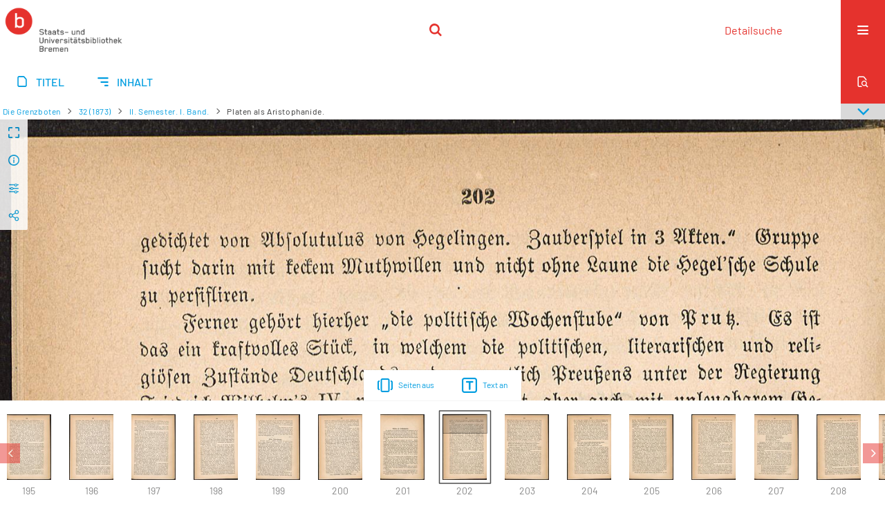

--- FILE ---
content_type: text/html;charset=utf-8
request_url: https://brema.suub.uni-bremen.de/grenzboten/193013
body_size: 11483
content:
<!DOCTYPE html>
<html lang="de"><head><title>Die Grenzboten / II. Semester. I. B... [210</title><meta name="twitter:image" content="http://brema.suub.uni-bremen.de/grenzboten/download/webcache/304/193012"><meta name="twitter:title" content="Christian Muff: Die Grenzboten / Platen als Aristophanide."><meta property="og:site" content="Die Grenzboten"><meta property="og:url" content="http://brema.suub.uni-bremen.de/grenzboten/193013"><meta property="og:type" content="page"><meta property="og:title" content="Platen als Aristophanide."><meta property="og:author" content="Christian Muff"><meta property="book:release_date" content=""><meta property="og:image" content="http://brema.suub.uni-bremen.de/grenzboten/download/webcache/304/193012"><meta property="og:image:width" content="304"><meta property="og:image:height" content="451"><meta http-equiv="Content-Type" content="xml; charset=UTF-8"><meta name="viewport" content="width = device-width, initial-scale = 1"><meta name="description" content="Die Grenzboten"><meta lang="de" content=""><link rel="shortcut icon" href="/grenzboten/domainimage/favicon.ico" type="image/x-icon"><link rel="alternate" type="application/rss+xml" title="Die Grenzboten" href="/grenzboten/rss"><link type="text/css" href="/css/suub-balancer_front1.suubdfggb_content.css?2499092661160459516" rel="stylesheet"><link type="text/css" href="/thirdparty/shariff/shariff.complete.css" rel="stylesheet"><script src="/thirdparty/jquery-3.6.0.min.js">&#160;</script><script defer src="/static/scripts/main.js">&#160;</script><script defer src="/static/scripts/common.js">&#160;</script><script defer src="/static/scripts/fulltext.js">&#160;</script><script defer src="/static/scripts/base23.js">&#160;</script><script defer src="/thirdparty/shariff/shariff.complete.js">&#160;</script><link type="text/css" href="/static/scripts/thirdparty/OpenLayers-4.6.5/ol.css" rel="stylesheet"><script defer src="/static/scripts/thirdparty/OpenLayers-4.6.5/polyfill.js">&#160;</script><script defer src="/static/scripts/thirdparty/OpenLayers-4.6.5/ol.min.js">&#160;</script><script defer src="/static/scripts/zoom.js">&#160;</script></head><body style="" class="bd-guest   bd-flexLayout  bd-r-suub bd-m- bd-suubdfggb  bd-retroPeriodicals bd-periodical bd-portal bd-pages bd-portal-zoom bd-pages-zoom bd-periodical-zoom bd-periodical-zoom-193013 bd-list-rows bd-use-base23 bd-contribution"><span style="display:none" id="meta"><var id="tree">&#160;<var id="timeout" value="3600" class=" sessionsys"> </var><var id="name" value="suubdfggb" class=" domain"> </var><var id="relativeRootDomain" value="suub" class=" domain"> </var><var id="pathinfo" value="/grenzboten/id/193013" class=" request"> </var><var id="fulldata" value="false" class=" domain"> </var><var id="search-linkDetailedsearchScope" value="domain" class=" templating"> </var><var id="class" value="periodical" class=" request"> </var><var id="classtype" value="portal" class=" request"> </var><var id="tab" value="zoom" class=" request"> </var><var id="id" value="193013" class=" request"> </var><var id="leftColToggled" value="false" class=" session"> </var><var id="facetFilterToggled" value="false" class=" session"> </var><var id="topheight" value="80" class=" session"> </var><var id="bottomheight" value="20" class=" session"> </var><var id="bodywidth" value="1000" class=" session"> </var><var id="centercolwidth" value="0" class=" session"> </var><var id="middlerowheight" value="476" class=" session"> </var><var id="numberOfThumbs" value="20" class=" session"> </var><var id="clientwidth" value="1000" class=" session"> </var><var id="fullScreen" value="false" class=" session"> </var><var id="staticWidth" value="false" class=" session"> </var><var id="rightcolwidth" value="220" class=" session"> </var><var id="leftcolwidth" value="200" class=" session"> </var><var id="zoomwidth" value="600" class=" session"> </var><var id="mode" value="w" class=" session"> </var><var id="initialized" value="false" class=" session"> </var><var id="sizes" value="128,1200,2000,0,1000,304,1504,504,800" class=" webcache"> </var><var id="availableZoomLevels" value="304,504,800,1000,1504,2000" class=" webcache"> </var><var id="js-toggleMobileNavi" value="None" class=" templating"> </var><var id="fullscreen-fullzoomOnly" value="false" class=" templating"> </var><var id="css-mobileMin" value="16384px" class=" templating"> </var><var id="tei-on" value="false" class=" templating"> </var><var id="search-alertIfEmpty" value="false" class=" templating"> </var><var id="search-quicksearchScope" value="domain" class=" templating"> </var><var id="search-toggleListMinStructs" value="3" class=" templating"> </var><var id="search-highlightingColor" value="00808066" class=" templating"> </var><var id="layout-wrapperMargins" value="body" class=" templating"> </var><var id="layout-useMiddleContentDIV" value="false" class=" templating"> </var><var id="layout-navPortAboveMiddleContentDIV" value="false" class=" templating"> </var><var id="navPort-align" value="center" class=" templating"> </var><var id="navPort-searchTheBookInit" value="closed" class=" templating"> </var><var id="navPath-pageviewStructureResize" value="css" class=" templating"> </var><var id="layout-useLayout" value="singleColumn" class=" templating"> </var><var id="listNavigation-keepToggleState" value="true" class=" templating"> </var><var id="fullscreen-mode" value="None" class=" templating"> </var><var id="groups" value="guest" class=" user"> </var><var id="zoomfullScreen" value="" class="session"> </var><var id="availableZoomLevels" value="304,504,800,1000,1504,2000" class="                 webcache"> </var><var id="oversizes" value="4000,30000,8000,6000,15000,10000" class="webcache"> </var><var id="zoomTileSize" value="512" class="webcache"> </var><var id="zoom-name" value="zoom" class="                 templating"> </var><var id="zoom-thumbLabels" value="pagination" class="                 templating"> </var><var id="zoom-saveFilters" value="true" class="                 templating"> </var><var id="zoom-toggler" value="pagetext,thumbs" class="                 templating"> </var><var id="zoom-showThumbPageNumber" value="true" class="                 templating"> </var><var id="zoom-prevAndNextPageStyle" value="likePageview" class="                 templating"> </var><var id="zoom-saveSettings" value="true" class="                 templating"> </var><var id="zoom-pagetextTogglerShow" value="ifHasText" class="                 templating"> </var><var id="zoom-thumbLabelColor" value="888" class="                 templating"> </var><var id="zoom-backgroundColor" value="255,255,255" class="                 templating"> </var><var id="zoom-scaleLine" value="false" class="                 templating"> </var><var id="zoom-controlColor" value="0,0,0" class="                 templating"> </var><var id="zoom-fitTo" value="width" class="                 templating"> </var><var id="zoom-thumbTogglerInitPos" value="visible" class="                 templating"> </var></var><var id="client" value="browser">&#160;</var><var id="guest" value="true">&#160;</var><var class="layout" id="colleft" value="zoom,">&#160;</var><var class="layout" id="colright" value="">&#160;</var></span><div id="custom-menu-layer" class="wiki wiki-layer custom-menu-layer wiki-custom-menu-layer customMenuLayer "><div>
  <span class="chooseLanguage langEls"><a class="uppercase sel"><abbr>de</abbr></a><a href="/action/changeLanguage?lang=en" class="uppercase "><abbr title="Sprache &#228;ndern: Englisch">en</abbr></a></span>
  <div class="custom-menu-layer ml-close">Schlie&#223;en</div>
  <h1><a href="/">Home</a></h1>
  <h1><a href="/search">Detailsuche</a></h1>
  <br>
  <section><div class="menusection domainBox"><h4 class="menuheader" id="menuheaderDomainbox"><div>Sammlungen</div></h4><div class="menubox menubox menuboxDomainbox menuboxDomainbox-tree "><ul class="vl-nav nav"><li><a href="/" id="suub" class="">Digitale Sammlungen</a></li><li class=""><ul><li><a class="suub-child suubtheater " href="/suubtheater">Bremer Theaterzettel</a></li></ul></li><li class=""><ul><li><a class="suub-child brembuerg " href="/brembuerg">Bremische B&#252;rgerschaft</a></li></ul></li><li class=""><ul><li><a class="suub-child suubpapyri " href="/papyri">Die Bremer Papyri</a></li></ul></li><li class="sel"><ul><li><a class="suub-child suubdfggb sel " href="/grenzboten">Die Grenzboten</a></li></ul></li><li class=""><ul><li><a class="suub-child suubdsdk " href="/dsdk">Digitale Sammlung Deutscher Kolonialismus</a></li></ul></li><li class=""><ul><li><a class="suub-child suubcasual " href="/suubcasual">Gelegenheitsschrifttum </a></li></ul></li><li class=""><ul><li><a class="suub-child suubms " href="/ms">Mittelalterliche Handschriften</a></li></ul></li><li class=""><ul><li><a class="suub-child suubna " href="/nachlaesse">Nachl&#228;sse und Autographen</a></li><li class=""><ul><li><a class="suubna-child erman " href="/erman">Nachlass Adolf Erman</a></li></ul></li><li class=""><ul><li><a class="suubna-child knigge " href="/knigge">Nachlass Adolph Knigge</a></li></ul></li><li class=""><ul><li><a class="suubna-child halle " href="/halle">Nachlass Henni von Halle</a></li></ul></li></ul></li><li class=""><ul><li><a class="suub-child hist_zeit " href="/hist_zeit">Zeitungen</a></li><li class=""><ul><li><a class="hist_zeit-child bremzeit " href="/bremzeit">Bremische Zeitungen</a></li></ul></li><li class=""><ul><li><a class="hist_zeit-child zeitungen17 " href="/zeitungen17">Historische Zeitungen</a></li></ul></li></ul></li></ul></div></div></section>
  <br>
  <h2><a id="linkImprint" class=" textlink" href="https://www.suub.uni-bremen.de/infos/impressum/" type="external">Impressum</a></h2> 
  <h2><a id="linkPrivacy" class=" textlink" href="https://www.suub.uni-bremen.de/infos/datenschutzerklaerung/" type="external">Datenschutz</a></h2> 

</div></div><div id="main" class="divmain "><div id="topParts" class=""><header role="banner" class=""><div id="defaultTop" class="wiki wiki-top defaultTop wiki-defaultTop defaultTop "><p></p></div><div id="mobileTop" class="defaultTop"><div class="main"><div id="topLogo"><a href="/suub" title="HOME">&#160;</a></div><div class="topLiner"><div class="vlsControl vl-mobile-top"><div class="searchbox totoggle"><form method="get" onsubmit='return alertIfEmpty("mobileQuicksearch")' name="searchBox" class="searchform" id="mobilequickSearchform" action="/grenzboten/search/quick"><a class="textlink   " id="searchexpert" href="/grenzboten/search"><span>Detailsuche</span></a><div id="mqs-wrap"><label class="screenreaders" for="mobileQuicksearch">Schnellsuche: </label><span class="button large edge slim flat noborder searchglass glassindic"><span style="display:none">&#160;</span></span><input type="text" id="mobileQuicksearch" name="query" class="quicksearch" onfocus="this.value=''" style="" placeholder="Suche " value="" preset="" msg="Bitte mindestens einen Suchbegriff eingeben."></div><button type="submit" id="quicksearchSubmit" class=" button large edge slim flat noborder searchglass"><span class="hidden">OK</span></button></form></div></div></div><div title="Men&#252;" class="button custom-menu-layer top-toggler large flat noborder contents toggle leftParts"><span style="display: none;">&#160;</span></div></div></div></header></div><div id="centerParts" class="maincol "><main role="main" class=""><img alt="" style="position:absolute;left:-9999px" id="cInfo" width="0" height="0"><nav class="navPort   "><ul id="navPort" class="nav-inline navPort-pages navPort-periodical-zoom"><li class="viewCtrl  tab-titleinfo firstCtrl tab-periodical tab-pages-titleinfo" id="tab-periodical-titleinfo"><a href="/grenzboten/periodical/titleinfo/192802"><i class="cap tab">Titel</i><i class="cap abbrTab __tabTitleinfoAbbr">Titel</i></a></li><li class="viewCtrl  tab-structure evenCtrl tab-periodical tab-pages-structure" id="tab-periodical-structure"><a href="/grenzboten/periodical/structure/192802"><i class="cap tab">Inhalt</i><i class="cap abbrTab __tabStructureAbbr">Inhalt</i></a></li><span style="font-size:0px">&#160;</span></ul><div id="searchTheBook" class="searchTheBook searchTheBook-pages searchTheBook-zoom ly-"><form method="get" class="searchform" action="/grenzboten/periodical/search/193013" id="inbookSearch"><div class="input-wrapper "><label class="screenreaders" for="inputSearchTheBook">Im Heft suchen</label><input type="text" name="query" id="inputSearchTheBook" placeholder="Im Heft suchen" value=""></div><span class="vlsControl"><button type="submit" id="quicksearchSubmit" title="Im Heft suchen" class="button searchglass flat noborder "><span style="display: none">&#160;</span></button></span></form></div></nav><nav role="navigation" content="content-navpath" class="structure-layer"><div id="navPath" class="structure-layer-navPath "><div class="path"><a class="item journal" href="/grenzboten/periodical/zoom/192804">Die Grenzboten</a> <span class="npNext npItem"> </span><a class="item journal_volume" href="/grenzboten/periodical/zoom/192804">32 (1873)</a> <span class="npNext npItem"> </span><a class="item journal_issue" href="/grenzboten/periodical/zoom/192804">II. Semester. I. Band.</a> <span class="npNext npItem"> </span><span class="item">Platen als Aristophanide.</span> </div><div class="vls-open-Layer get-pageviewStructure" id="open-pageviewStructure-tree" title="Inhaltliche Struktur"><div class="ar hidden">&#160;</div></div></div></nav><nav role="navigation" content="content-structure" class="structure-layer"><div class="pageviewStructure-tree structlist-elem"><var id="pageviewStructure-collection" value=""> </var><var id="pageviewStructure-class" value="periodical"> </var><var id="pageviewStructure-ctx" value=""> </var><div class="treeLoading">Wird geladen ...</div></div></nav><var id="nextImageTab" value="zoom"> </var><var id="prevImageTab" value="zoom"> </var><var id="firstImageID" value="193013"> </var><var id="pageview-controls" class="templating" value="modern"> </var><div style="position:relative"><div class="zoompane prevNext likePageview" style="position:absolute;width:100%"><i title="Vorige Seite" class="vls-button zoom__nav zoom__page prevnext                " id="zoom__navPrev"><i class="fa-icon markLink" id="prevPageMark"><span>&#160;</span></i></i><i title="N&#228;chste Seite" class="vls-button zoom__nav zoom__page prevnext                " id="zoom__navNext"><i class="fa-icon markLink" id="nextPageMark"><span>&#160;</span></i></i></div></div><div xmlns:vls="http://semantics.de/vls" id="map" class="zoompane" vls:ot_id="193013" vls:width="1875" vls:height="2780" vls:footersize="0" vls:dpi="300" vls:dpiRestrict="" vls:flip_rotate="nop" vls:zoomsizes="304,504,800,1000,1504,2000"> <div class="vl-pageview-controls"><div class="contents"><div class="vl-pbuttons"><a title="Vollbild" class="vl-btn fullzoom icon-fullscreen-open">&#160;</a><a class="vl-btn toggle mdContextinfo info" title="Titel">&#160;</a><a class="vl-btn toggle zoom__filterSliders icon-sliders" title="Bildbearbeitung">&#160;</a><a style="text-decoration:none" class="vl-btn toggle vl-socialnetworks icon-share" title="Social Media"> </a></div><div id="mdContextinfo" class="totoggle"><div class="header vl-btn-height"><div>Beitrag&#160; </div></div><div class="row title">Platen als Aristophanide.</div><div class="row pagin"><div class="key"><span>Seite</span></div><div style="opacity:.9;padding:1px 4px 0;color:#fff"><span style="display:inline-block;">202</span></div></div><div class="iiif"><a target="iiif-manifest" href="/i3f/v20/192802/manifest">IIIF-Manifest</a></div></div><div id="zoom__filterSliders" class="totoggle"><div id="zoom__filterSlidersContent"><i id="zoom__rotateClockwise" title="nach rechts drehen" class="vls-button icon-cw">&#160;</i><i id="zoom__rotateCounterclockwise" title="nach links drehen" class="vls-button icon-ccw">&#160;</i><div><i class="vls-button icon-sun" title="Helligkeit">&#160;</i><input id="brightness" type="range" min="0" max="200" value="100" unit="%"><span id="brightnessAmount">&#160;</span></div><div><i class="vls-button icon-adjust" title="Kontrast">&#160;</i><input id="contrast" type="range" min="0" max="200" value="100" unit="%"><span id="contrastAmount">&#160;</span></div><div><i class="vls-button icon-switch" title="Invertierung">&#160;</i><input id="invert" type="range" min="0" max="100" value="0" unit="%"><span id="invertAmount">&#160;</span></div><div><i class="vls-button icon-moon" title="Graustufen">&#160;</i><input id="grayscale" type="range" min="0" max="100" value="0" unit="%"><span id="grayscaleAmount">&#160;</span></div><div><i class="vls-button icon-video-alt" title="Sepia">&#160;</i><input id="sepia" type="range" min="0" max="100" value="0" unit="%"><span id="sepiaAmount">&#160;</span></div><i id="zoom__filterReset" title="zur&#252;cksetzen" class="vls-button icon-cw-arrows">&#160;</i></div></div><div id="vl-webcachesizes" class="totoggle"><div class="header vl-btn-height">Einzelbild herunterladen</div><div style="display:flex"><div class="key"><span>verf&#252;gbare Breiten</span></div><div><div style="padding-bottom:.5em"><a download="193013-klein" title="Bild herunterladen" class="" href="/grenzboten/download/webcache/504/193013">JPEG klein</a></div><div style="padding-bottom:.5em"><a download="193013-gro&#223;" title="Bild herunterladen" class="" href="/grenzboten/download/webcache/1000/193013">JPEG gro&#223;</a></div><div style="padding-bottom:.5em"><a download="193013-gr&#246;&#223;er" title="Bild herunterladen" class="" href="/grenzboten/download/webcache/2000/193013">JPEG gr&#246;&#223;er</a></div></div></div></div><div id="vl-socialnetworks" class="totoggle"><div class="shariff" data-orientation="vertical" data-url="https://brema.suub.uni-bremen.de/grenzboten/id/193013" data-media-url="" data-services='["twitter,"pinterest,"facebook]'>&#160;</div></div></div></div></div><div id="zoom__thumbSlider" class="zoom-paging"><div id="zoom__thumbSlider__bg"><span stlye="display: none;">&#160;</span></div><div class="centered-abs "><div class="" id="zoom__thumbToggler"><a class="show" title="Seiten an"><span>Seiten an</span></a><a class="hide" title="Seiten aus"><span>Seiten aus</span></a></div><div id="zoom__pagetextToggler"><a class="" href="/grenzboten/periodical/pagetext/193013" title="Text an"><span>Text an</span></a></div></div></div><div id="pageList" style="display:none"><span data-id="192804" data-type="vl-image" data-pagination="" data-w="1875" data-h="2780" data-pcaption="">&#160;</span><span data-id="192805" data-type="vl-image" data-pagination="" data-w="1875" data-h="2780" data-pcaption="[Seite 2]">&#160;</span><span data-id="192806" data-type="vl-image" data-pagination="" data-w="1875" data-h="2780" data-pcaption="[Seite 3]">&#160;</span><span data-id="192807" data-type="vl-image" data-pagination="" data-w="1875" data-h="2780" data-pcaption="[Seite 4]">&#160;</span><span data-id="192808" data-type="vl-image" data-pagination="" data-w="1875" data-h="2780" data-pcaption="">&#160;</span><span data-id="192809" data-type="vl-image" data-pagination="" data-w="1875" data-h="2780" data-pcaption="[Seite 6]">&#160;</span><span data-id="192810" data-type="vl-image" data-pagination="" data-w="1875" data-h="2780" data-pcaption="">&#160;</span><span data-id="192811" data-type="vl-image" data-pagination="" data-w="1875" data-h="2780" data-pcaption="[Seite 8]">&#160;</span><span data-id="192812" data-type="vl-image" data-pagination="1" data-w="1875" data-h="2780" data-pcaption="Kritische Bemerkungen zu Goethe's Biographieen : das herzogliche Liebhaber - Theater. 1775-84.">&#160;</span><span data-id="192813" data-type="vl-image" data-pagination="2" data-w="1875" data-h="2780" data-pcaption="Seite 2">&#160;</span><span data-id="192814" data-type="vl-image" data-pagination="3" data-w="1875" data-h="2780" data-pcaption="Seite 3">&#160;</span><span data-id="192815" data-type="vl-image" data-pagination="4" data-w="1875" data-h="2780" data-pcaption="Seite 4">&#160;</span><span data-id="192816" data-type="vl-image" data-pagination="5" data-w="1875" data-h="2780" data-pcaption="Seite 5">&#160;</span><span data-id="192817" data-type="vl-image" data-pagination="6" data-w="1875" data-h="2780" data-pcaption="Seite 6">&#160;</span><span data-id="192818" data-type="vl-image" data-pagination="7" data-w="1875" data-h="2780" data-pcaption="Seite 7">&#160;</span><span data-id="192819" data-type="vl-image" data-pagination="8" data-w="1875" data-h="2780" data-pcaption="Seite 8">&#160;</span><span data-id="192820" data-type="vl-image" data-pagination="9" data-w="1875" data-h="2780" data-pcaption="Seite 9">&#160;</span><span data-id="192821" data-type="vl-image" data-pagination="10" data-w="1875" data-h="2780" data-pcaption="Seite 10">&#160;</span><span data-id="192822" data-type="vl-image" data-pagination="11" data-w="1875" data-h="2780" data-pcaption="Seite 11">&#160;</span><span data-id="192823" data-type="vl-image" data-pagination="12" data-w="1875" data-h="2780" data-pcaption="Seite 12">&#160;</span><span data-id="192824" data-type="vl-image" data-pagination="13" data-w="1875" data-h="2780" data-pcaption="Seite 13">&#160;</span><span data-id="192825" data-type="vl-image" data-pagination="14" data-w="1875" data-h="2780" data-pcaption="Seite 14">&#160;</span><span data-id="192826" data-type="vl-image" data-pagination="15" data-w="1875" data-h="2780" data-pcaption="Seite 15">&#160;</span><span data-id="192827" data-type="vl-image" data-pagination="16" data-w="1875" data-h="2780" data-pcaption="Seite 16">&#160;</span><span data-id="192828" data-type="vl-image" data-pagination="17" data-w="1875" data-h="2780" data-pcaption="Seite 17">&#160;</span><span data-id="192829" data-type="vl-image" data-pagination="18" data-w="1875" data-h="2780" data-pcaption="Seite 18">&#160;</span><span data-id="192830" data-type="vl-image" data-pagination="19" data-w="1875" data-h="2780" data-pcaption="Seite 19">&#160;</span><span data-id="192831" data-type="vl-image" data-pagination="20" data-w="1875" data-h="2780" data-pcaption="Seite 20">&#160;</span><span data-id="192832" data-type="vl-image" data-pagination="21" data-w="1875" data-h="2780" data-pcaption="Seite 21">&#160;</span><span data-id="192833" data-type="vl-image" data-pagination="22" data-w="1875" data-h="2780" data-pcaption="Seite 22">&#160;</span><span data-id="192834" data-type="vl-image" data-pagination="23" data-w="1875" data-h="2780" data-pcaption="Seite 23">&#160;</span><span data-id="192835" data-type="vl-image" data-pagination="24" data-w="1875" data-h="2780" data-pcaption="Seite 24">&#160;</span><span data-id="192836" data-type="vl-image" data-pagination="25" data-w="1875" data-h="2780" data-pcaption="Ein Besuch auf den Sandwichsinseln. I.">&#160;</span><span data-id="192837" data-type="vl-image" data-pagination="26" data-w="1875" data-h="2780" data-pcaption="Seite 26">&#160;</span><span data-id="192838" data-type="vl-image" data-pagination="27" data-w="1875" data-h="2780" data-pcaption="Seite 27">&#160;</span><span data-id="192839" data-type="vl-image" data-pagination="28" data-w="1875" data-h="2780" data-pcaption="Seite 28">&#160;</span><span data-id="192840" data-type="vl-image" data-pagination="29" data-w="1875" data-h="2780" data-pcaption="Seite 29">&#160;</span><span data-id="192841" data-type="vl-image" data-pagination="30" data-w="1875" data-h="2780" data-pcaption="Seite 30">&#160;</span><span data-id="192842" data-type="vl-image" data-pagination="31" data-w="1875" data-h="2780" data-pcaption="Seite 31">&#160;</span><span data-id="192843" data-type="vl-image" data-pagination="32" data-w="1875" data-h="2780" data-pcaption="Seite 32">&#160;</span><span data-id="192844" data-type="vl-image" data-pagination="33" data-w="1875" data-h="2780" data-pcaption="Vom deutschen Reichstag.">&#160;</span><span data-id="192845" data-type="vl-image" data-pagination="34" data-w="1875" data-h="2780" data-pcaption="Seite 34">&#160;</span><span data-id="192846" data-type="vl-image" data-pagination="35" data-w="1875" data-h="2780" data-pcaption="Seite 35">&#160;</span><span data-id="192847" data-type="vl-image" data-pagination="36" data-w="1875" data-h="2780" data-pcaption="Seite 36">&#160;</span><span data-id="192848" data-type="vl-image" data-pagination="37" data-w="1875" data-h="2780" data-pcaption="Seite 37">&#160;</span><span data-id="192849" data-type="vl-image" data-pagination="38" data-w="1875" data-h="2780" data-pcaption="Seite 38">&#160;</span><span data-id="192850" data-type="vl-image" data-pagination="39" data-w="1875" data-h="2780" data-pcaption="Seite 39">&#160;</span><span data-id="192851" data-type="vl-image" data-pagination="40" data-w="1875" data-h="2780" data-pcaption="Seite 40">&#160;</span><span data-id="192852" data-type="vl-image" data-pagination="41" data-w="1875" data-h="2780" data-pcaption="Geschworenen- und Sch&#246;ffengerichte : erster Artikel.">&#160;</span><span data-id="192853" data-type="vl-image" data-pagination="42" data-w="1875" data-h="2780" data-pcaption="Seite 42">&#160;</span><span data-id="192854" data-type="vl-image" data-pagination="43" data-w="1875" data-h="2780" data-pcaption="Seite 43">&#160;</span><span data-id="192855" data-type="vl-image" data-pagination="44" data-w="1875" data-h="2780" data-pcaption="Seite 44">&#160;</span><span data-id="192856" data-type="vl-image" data-pagination="45" data-w="1875" data-h="2780" data-pcaption="Seite 45">&#160;</span><span data-id="192857" data-type="vl-image" data-pagination="46" data-w="1875" data-h="2780" data-pcaption="Seite 46">&#160;</span><span data-id="192858" data-type="vl-image" data-pagination="47" data-w="1875" data-h="2780" data-pcaption="Seite 47">&#160;</span><span data-id="192859" data-type="vl-image" data-pagination="48" data-w="1875" data-h="2780" data-pcaption="Seite 48">&#160;</span><span data-id="192860" data-type="vl-image" data-pagination="49" data-w="1875" data-h="2780" data-pcaption="Seite 49">&#160;</span><span data-id="192861" data-type="vl-image" data-pagination="50" data-w="1875" data-h="2780" data-pcaption="Seite 50">&#160;</span><span data-id="192862" data-type="vl-image" data-pagination="51" data-w="1875" data-h="2780" data-pcaption="Seite 51">&#160;</span><span data-id="192863" data-type="vl-image" data-pagination="52" data-w="1875" data-h="2780" data-pcaption="Seite 52">&#160;</span><span data-id="192864" data-type="vl-image" data-pagination="53" data-w="1875" data-h="2780" data-pcaption="Seite 53">&#160;</span><span data-id="192865" data-type="vl-image" data-pagination="54" data-w="1875" data-h="2780" data-pcaption="Seite 54">&#160;</span><span data-id="192866" data-type="vl-image" data-pagination="55" data-w="1875" data-h="2780" data-pcaption="Seite 55">&#160;</span><span data-id="192867" data-type="vl-image" data-pagination="56" data-w="1875" data-h="2780" data-pcaption="Ein Besuch auf den Sandwichsinseln. II.">&#160;</span><span data-id="192868" data-type="vl-image" data-pagination="57" data-w="1875" data-h="2780" data-pcaption="Seite 57">&#160;</span><span data-id="192869" data-type="vl-image" data-pagination="58" data-w="1875" data-h="2780" data-pcaption="Seite 58">&#160;</span><span data-id="192870" data-type="vl-image" data-pagination="59" data-w="1875" data-h="2780" data-pcaption="Seite 59">&#160;</span><span data-id="192871" data-type="vl-image" data-pagination="60" data-w="1875" data-h="2780" data-pcaption="Seite 60">&#160;</span><span data-id="192872" data-type="vl-image" data-pagination="61" data-w="1875" data-h="2780" data-pcaption="Seite 61">&#160;</span><span data-id="192873" data-type="vl-image" data-pagination="62" data-w="1875" data-h="2780" data-pcaption="Seite 62">&#160;</span><span data-id="192874" data-type="vl-image" data-pagination="63" data-w="1875" data-h="2780" data-pcaption="Seite 63">&#160;</span><span data-id="192875" data-type="vl-image" data-pagination="64" data-w="1875" data-h="2780" data-pcaption="Seite 64">&#160;</span><span data-id="192876" data-type="vl-image" data-pagination="65" data-w="1875" data-h="2780" data-pcaption="Seite 65">&#160;</span><span data-id="192877" data-type="vl-image" data-pagination="66" data-w="1875" data-h="2780" data-pcaption="Seite 66">&#160;</span><span data-id="192878" data-type="vl-image" data-pagination="67" data-w="1875" data-h="2780" data-pcaption="Seite 67">&#160;</span><span data-id="192879" data-type="vl-image" data-pagination="68" data-w="1875" data-h="2780" data-pcaption="Seite 68">&#160;</span><span data-id="192880" data-type="vl-image" data-pagination="69" data-w="1875" data-h="2780" data-pcaption="Seite 69">&#160;</span><span data-id="192881" data-type="vl-image" data-pagination="70" data-w="1875" data-h="2780" data-pcaption="Seite 70">&#160;</span><span data-id="192882" data-type="vl-image" data-pagination="71" data-w="1875" data-h="2780" data-pcaption="Seite 71">&#160;</span><span data-id="192883" data-type="vl-image" data-pagination="72" data-w="1875" data-h="2780" data-pcaption="Seite 72">&#160;</span><span data-id="192884" data-type="vl-image" data-pagination="73" data-w="1875" data-h="2780" data-pcaption="Seite 73">&#160;</span><span data-id="192885" data-type="vl-image" data-pagination="74" data-w="1875" data-h="2780" data-pcaption="Seite 74">&#160;</span><span data-id="192886" data-type="vl-image" data-pagination="75" data-w="1875" data-h="2780" data-pcaption="Seite 75">&#160;</span><span data-id="192887" data-type="vl-image" data-pagination="76" data-w="1875" data-h="2780" data-pcaption="Seite 76">&#160;</span><span data-id="192888" data-type="vl-image" data-pagination="77" data-w="1875" data-h="2780" data-pcaption="Seite 77">&#160;</span><span data-id="192889" data-type="vl-image" data-pagination="78" data-w="1875" data-h="2780" data-pcaption="Seite 78">&#160;</span><span data-id="192890" data-type="vl-image" data-pagination="79" data-w="1875" data-h="2780" data-pcaption="Seite 79">&#160;</span><span data-id="192891" data-type="vl-image" data-pagination="80" data-w="1875" data-h="2780" data-pcaption="Seite 80">&#160;</span><span data-id="192892" data-type="vl-image" data-pagination="81" data-w="1875" data-h="2780" data-pcaption="Des deutschen Reiches Rechtschreibung.">&#160;</span><span data-id="192893" data-type="vl-image" data-pagination="82" data-w="1875" data-h="2780" data-pcaption="Seite 82">&#160;</span><span data-id="192894" data-type="vl-image" data-pagination="83" data-w="1875" data-h="2780" data-pcaption="Seite 83">&#160;</span><span data-id="192895" data-type="vl-image" data-pagination="84" data-w="1875" data-h="2780" data-pcaption="Seite 84">&#160;</span><span data-id="192896" data-type="vl-image" data-pagination="85" data-w="1875" data-h="2780" data-pcaption="Seite 85">&#160;</span><span data-id="192897" data-type="vl-image" data-pagination="86" data-w="1875" data-h="2780" data-pcaption="Seite 86">&#160;</span><span data-id="192898" data-type="vl-image" data-pagination="87" data-w="1875" data-h="2780" data-pcaption="Seite 87">&#160;</span><span data-id="192899" data-type="vl-image" data-pagination="88" data-w="1875" data-h="2780" data-pcaption="Seite 88">&#160;</span><span data-id="192900" data-type="vl-image" data-pagination="89" data-w="1875" data-h="2780" data-pcaption="Seite 89">&#160;</span><span data-id="192901" data-type="vl-image" data-pagination="90" data-w="1875" data-h="2780" data-pcaption="Seite 90">&#160;</span><span data-id="192902" data-type="vl-image" data-pagination="91" data-w="1875" data-h="2780" data-pcaption="Seite 91">&#160;</span><span data-id="192903" data-type="vl-image" data-pagination="92" data-w="1875" data-h="2780" data-pcaption="Seite 92">&#160;</span><span data-id="192904" data-type="vl-image" data-pagination="93" data-w="1875" data-h="2780" data-pcaption="Seite 93">&#160;</span><span data-id="192905" data-type="vl-image" data-pagination="94" data-w="1875" data-h="2780" data-pcaption="Seite 94">&#160;</span><span data-id="192906" data-type="vl-image" data-pagination="95" data-w="1875" data-h="2780" data-pcaption="Seite 95">&#160;</span><span data-id="192907" data-type="vl-image" data-pagination="96" data-w="1875" data-h="2780" data-pcaption="Seite 96">&#160;</span><span data-id="192908" data-type="vl-image" data-pagination="97" data-w="1875" data-h="2780" data-pcaption="Seite 97">&#160;</span><span data-id="192909" data-type="vl-image" data-pagination="98" data-w="1875" data-h="2780" data-pcaption="Seite 98">&#160;</span><span data-id="192910" data-type="vl-image" data-pagination="99" data-w="1875" data-h="2780" data-pcaption="Seite 99">&#160;</span><span data-id="192911" data-type="vl-image" data-pagination="100" data-w="1875" data-h="2780" data-pcaption="Seite 100">&#160;</span><span data-id="192912" data-type="vl-image" data-pagination="101" data-w="1875" data-h="2780" data-pcaption="Seite 101">&#160;</span><span data-id="192913" data-type="vl-image" data-pagination="102" data-w="1875" data-h="2780" data-pcaption="Seite 102">&#160;</span><span data-id="192914" data-type="vl-image" data-pagination="103" data-w="1875" data-h="2780" data-pcaption="Seite 103">&#160;</span><span data-id="192915" data-type="vl-image" data-pagination="104" data-w="1875" data-h="2780" data-pcaption="Seite 104">&#160;</span><span data-id="192916" data-type="vl-image" data-pagination="105" data-w="1875" data-h="2780" data-pcaption="Seite 105">&#160;</span><span data-id="192917" data-type="vl-image" data-pagination="106" data-w="1875" data-h="2780" data-pcaption="Seite 106">&#160;</span><span data-id="192918" data-type="vl-image" data-pagination="107" data-w="1875" data-h="2780" data-pcaption="Seite 107">&#160;</span><span data-id="192919" data-type="vl-image" data-pagination="108" data-w="1875" data-h="2780" data-pcaption="Seite 108">&#160;</span><span data-id="192920" data-type="vl-image" data-pagination="109" data-w="1875" data-h="2780" data-pcaption="Seite 109">&#160;</span><span data-id="192921" data-type="vl-image" data-pagination="110" data-w="1875" data-h="2780" data-pcaption="Seite 110">&#160;</span><span data-id="192922" data-type="vl-image" data-pagination="111" data-w="1875" data-h="2780" data-pcaption="Seite 111">&#160;</span><span data-id="192923" data-type="vl-image" data-pagination="112" data-w="1875" data-h="2780" data-pcaption="Seite 112">&#160;</span><span data-id="192924" data-type="vl-image" data-pagination="113" data-w="1875" data-h="2780" data-pcaption="Seite 113">&#160;</span><span data-id="192925" data-type="vl-image" data-pagination="114" data-w="1875" data-h="2780" data-pcaption="Seite 114">&#160;</span><span data-id="192926" data-type="vl-image" data-pagination="115" data-w="1875" data-h="2780" data-pcaption="Seite 115">&#160;</span><span data-id="192927" data-type="vl-image" data-pagination="116" data-w="1875" data-h="2780" data-pcaption="Seite 116">&#160;</span><span data-id="192928" data-type="vl-image" data-pagination="117" data-w="1875" data-h="2780" data-pcaption="Seite 117">&#160;</span><span data-id="192929" data-type="vl-image" data-pagination="118" data-w="1875" data-h="2780" data-pcaption="Seite 118">&#160;</span><span data-id="192930" data-type="vl-image" data-pagination="119" data-w="1875" data-h="2780" data-pcaption="Seite 119">&#160;</span><span data-id="192931" data-type="vl-image" data-pagination="120" data-w="1875" data-h="2780" data-pcaption="Seite 120">&#160;</span><span data-id="192932" data-type="vl-image" data-pagination="121" data-w="1875" data-h="2780" data-pcaption="Ein Separatvotum zu Shakspeare's &quot;Othello&quot;.">&#160;</span><span data-id="192933" data-type="vl-image" data-pagination="122" data-w="1875" data-h="2780" data-pcaption="Seite 122">&#160;</span><span data-id="192934" data-type="vl-image" data-pagination="123" data-w="1875" data-h="2780" data-pcaption="Seite 123">&#160;</span><span data-id="192935" data-type="vl-image" data-pagination="124" data-w="1875" data-h="2780" data-pcaption="Seite 124">&#160;</span><span data-id="192936" data-type="vl-image" data-pagination="125" data-w="1875" data-h="2780" data-pcaption="Seite 125">&#160;</span><span data-id="192937" data-type="vl-image" data-pagination="126" data-w="1875" data-h="2780" data-pcaption="Seite 126">&#160;</span><span data-id="192938" data-type="vl-image" data-pagination="127" data-w="1875" data-h="2780" data-pcaption="Seite 127">&#160;</span><span data-id="192939" data-type="vl-image" data-pagination="128" data-w="1875" data-h="2780" data-pcaption="Seite 128">&#160;</span><span data-id="192940" data-type="vl-image" data-pagination="129" data-w="1875" data-h="2780" data-pcaption="Seite 129">&#160;</span><span data-id="192941" data-type="vl-image" data-pagination="130" data-w="1875" data-h="2780" data-pcaption="Seite 130">&#160;</span><span data-id="192942" data-type="vl-image" data-pagination="131" data-w="1875" data-h="2780" data-pcaption="Seite 131">&#160;</span><span data-id="192943" data-type="vl-image" data-pagination="132" data-w="1875" data-h="2780" data-pcaption="Seite 132">&#160;</span><span data-id="192944" data-type="vl-image" data-pagination="133" data-w="1875" data-h="2780" data-pcaption="Seite 133">&#160;</span><span data-id="192945" data-type="vl-image" data-pagination="134" data-w="1875" data-h="2780" data-pcaption="Seite 134">&#160;</span><span data-id="192946" data-type="vl-image" data-pagination="135" data-w="1875" data-h="2780" data-pcaption="Seite 135">&#160;</span><span data-id="192947" data-type="vl-image" data-pagination="136" data-w="1875" data-h="2780" data-pcaption="Seite 136">&#160;</span><span data-id="192948" data-type="vl-image" data-pagination="137" data-w="1875" data-h="2780" data-pcaption="Seite 137">&#160;</span><span data-id="192949" data-type="vl-image" data-pagination="138" data-w="1875" data-h="2780" data-pcaption="Seite 138">&#160;</span><span data-id="192950" data-type="vl-image" data-pagination="139" data-w="1875" data-h="2780" data-pcaption="Seite 139">&#160;</span><span data-id="192951" data-type="vl-image" data-pagination="140" data-w="1875" data-h="2780" data-pcaption="Seite 140">&#160;</span><span data-id="192952" data-type="vl-image" data-pagination="141" data-w="1875" data-h="2780" data-pcaption="Seite 141">&#160;</span><span data-id="192953" data-type="vl-image" data-pagination="142" data-w="1875" data-h="2780" data-pcaption="Seite 142">&#160;</span><span data-id="192954" data-type="vl-image" data-pagination="143" data-w="1875" data-h="2780" data-pcaption="Seite 143">&#160;</span><span data-id="192955" data-type="vl-image" data-pagination="144" data-w="1875" data-h="2780" data-pcaption="Seite 144">&#160;</span><span data-id="192956" data-type="vl-image" data-pagination="145" data-w="1875" data-h="2780" data-pcaption="Seite 145">&#160;</span><span data-id="192957" data-type="vl-image" data-pagination="146" data-w="1875" data-h="2780" data-pcaption="Seite 146">&#160;</span><span data-id="192958" data-type="vl-image" data-pagination="147" data-w="1875" data-h="2780" data-pcaption="Seite 147">&#160;</span><span data-id="192959" data-type="vl-image" data-pagination="148" data-w="1875" data-h="2780" data-pcaption="Seite 148">&#160;</span><span data-id="192960" data-type="vl-image" data-pagination="149" data-w="1875" data-h="2780" data-pcaption="Seite 149">&#160;</span><span data-id="192961" data-type="vl-image" data-pagination="150" data-w="1875" data-h="2780" data-pcaption="Seite 150">&#160;</span><span data-id="192962" data-type="vl-image" data-pagination="151" data-w="1875" data-h="2780" data-pcaption="Seite 151">&#160;</span><span data-id="192963" data-type="vl-image" data-pagination="152" data-w="1875" data-h="2780" data-pcaption="Seite 152">&#160;</span><span data-id="192964" data-type="vl-image" data-pagination="153" data-w="1875" data-h="2780" data-pcaption="Seite 153">&#160;</span><span data-id="192965" data-type="vl-image" data-pagination="154" data-w="1875" data-h="2780" data-pcaption="Seite 154">&#160;</span><span data-id="192966" data-type="vl-image" data-pagination="155" data-w="1875" data-h="2780" data-pcaption="Seite 155">&#160;</span><span data-id="192967" data-type="vl-image" data-pagination="156" data-w="1875" data-h="2780" data-pcaption="Seite 156">&#160;</span><span data-id="192968" data-type="vl-image" data-pagination="157" data-w="1875" data-h="2780" data-pcaption="Seite 157">&#160;</span><span data-id="192969" data-type="vl-image" data-pagination="158" data-w="1875" data-h="2780" data-pcaption="Seite 158">&#160;</span><span data-id="192970" data-type="vl-image" data-pagination="159" data-w="1875" data-h="2780" data-pcaption="Eine Expedition in die libysche W&#252;ste.">&#160;</span><span data-id="192971" data-type="vl-image" data-pagination="160" data-w="1875" data-h="2780" data-pcaption="Seite 160">&#160;</span><span data-id="192972" data-type="vl-image" data-pagination="161" data-w="1875" data-h="2780" data-pcaption="Deutsche Staatsm&#228;nner und Abgeordnete.">&#160;</span><span data-id="192973" data-type="vl-image" data-pagination="162" data-w="1875" data-h="2780" data-pcaption="Seite 162">&#160;</span><span data-id="192974" data-type="vl-image" data-pagination="163" data-w="1875" data-h="2780" data-pcaption="Seite 163">&#160;</span><span data-id="192975" data-type="vl-image" data-pagination="164" data-w="1875" data-h="2780" data-pcaption="Seite 164">&#160;</span><span data-id="192976" data-type="vl-image" data-pagination="165" data-w="1875" data-h="2780" data-pcaption="Seite 165">&#160;</span><span data-id="192977" data-type="vl-image" data-pagination="166" data-w="1875" data-h="2780" data-pcaption="Seite 166">&#160;</span><span data-id="192978" data-type="vl-image" data-pagination="167" data-w="1875" data-h="2780" data-pcaption="Seite 167">&#160;</span><span data-id="192979" data-type="vl-image" data-pagination="168" data-w="1875" data-h="2780" data-pcaption="Seite 168">&#160;</span><span data-id="192980" data-type="vl-image" data-pagination="169" data-w="1875" data-h="2780" data-pcaption="Seite 169">&#160;</span><span data-id="192981" data-type="vl-image" data-pagination="170" data-w="1875" data-h="2780" data-pcaption="Seite 170">&#160;</span><span data-id="192982" data-type="vl-image" data-pagination="171" data-w="1875" data-h="2780" data-pcaption="Seite 171">&#160;</span><span data-id="192983" data-type="vl-image" data-pagination="172" data-w="1875" data-h="2780" data-pcaption="Seite 172">&#160;</span><span data-id="192984" data-type="vl-image" data-pagination="173" data-w="1875" data-h="2780" data-pcaption="Seite 173">&#160;</span><span data-id="192985" data-type="vl-image" data-pagination="174" data-w="1875" data-h="2780" data-pcaption="Seite 174">&#160;</span><span data-id="192986" data-type="vl-image" data-pagination="175" data-w="1875" data-h="2780" data-pcaption="Seite 175">&#160;</span><span data-id="192987" data-type="vl-image" data-pagination="176" data-w="1875" data-h="2780" data-pcaption="Seite 176">&#160;</span><span data-id="192988" data-type="vl-image" data-pagination="177" data-w="1875" data-h="2780" data-pcaption="Seite 177">&#160;</span><span data-id="192989" data-type="vl-image" data-pagination="178" data-w="1875" data-h="2780" data-pcaption="Seite 178">&#160;</span><span data-id="192990" data-type="vl-image" data-pagination="179" data-w="1875" data-h="2780" data-pcaption="Seite 179">&#160;</span><span data-id="192991" data-type="vl-image" data-pagination="180" data-w="1875" data-h="2780" data-pcaption="Seite 180">&#160;</span><span data-id="192992" data-type="vl-image" data-pagination="181" data-w="1875" data-h="2780" data-pcaption="Seite 181">&#160;</span><span data-id="192993" data-type="vl-image" data-pagination="182" data-w="1875" data-h="2780" data-pcaption="Seite 182">&#160;</span><span data-id="192994" data-type="vl-image" data-pagination="183" data-w="1875" data-h="2780" data-pcaption="Seite 183">&#160;</span><span data-id="192995" data-type="vl-image" data-pagination="184" data-w="1875" data-h="2780" data-pcaption="Seite 184">&#160;</span><span data-id="192996" data-type="vl-image" data-pagination="185" data-w="1875" data-h="2780" data-pcaption="Seite 185">&#160;</span><span data-id="192997" data-type="vl-image" data-pagination="186" data-w="1875" data-h="2780" data-pcaption="Seite 186">&#160;</span><span data-id="192998" data-type="vl-image" data-pagination="187" data-w="1875" data-h="2780" data-pcaption="Seite 187">&#160;</span><span data-id="192999" data-type="vl-image" data-pagination="188" data-w="1875" data-h="2780" data-pcaption="Seite 188">&#160;</span><span data-id="193000" data-type="vl-image" data-pagination="189" data-w="1875" data-h="2780" data-pcaption="Seite 189">&#160;</span><span data-id="193001" data-type="vl-image" data-pagination="190" data-w="1875" data-h="2780" data-pcaption="Seite 190">&#160;</span><span data-id="193002" data-type="vl-image" data-pagination="191" data-w="1875" data-h="2780" data-pcaption="Seite 191">&#160;</span><span data-id="193003" data-type="vl-image" data-pagination="192" data-w="1875" data-h="2780" data-pcaption="Seite 192">&#160;</span><span data-id="193004" data-type="vl-image" data-pagination="193" data-w="1875" data-h="2780" data-pcaption="Seite 193">&#160;</span><span data-id="193005" data-type="vl-image" data-pagination="194" data-w="1875" data-h="2780" data-pcaption="Seite 194">&#160;</span><span data-id="193006" data-type="vl-image" data-pagination="195" data-w="1875" data-h="2780" data-pcaption="Seite 195">&#160;</span><span data-id="193007" data-type="vl-image" data-pagination="196" data-w="1875" data-h="2780" data-pcaption="Seite 196">&#160;</span><span data-id="193008" data-type="vl-image" data-pagination="197" data-w="1875" data-h="2780" data-pcaption="Seite 197">&#160;</span><span data-id="193009" data-type="vl-image" data-pagination="198" data-w="1875" data-h="2780" data-pcaption="Seite 198">&#160;</span><span data-id="193010" data-type="vl-image" data-pagination="199" data-w="1875" data-h="2780" data-pcaption="Seite 199">&#160;</span><span data-id="193011" data-type="vl-image" data-pagination="200" data-w="1875" data-h="2780" data-pcaption="Seite 200">&#160;</span><span data-id="193012" data-type="vl-image" data-pagination="201" data-w="1875" data-h="2780" data-pcaption="Platen als Aristophanide.">&#160;</span><span data-id="193013" data-type="vl-image" data-pagination="202" data-w="1875" data-h="2780" data-pcaption="Seite 202">&#160;</span><span data-id="193014" data-type="vl-image" data-pagination="203" data-w="1875" data-h="2780" data-pcaption="Seite 203">&#160;</span><span data-id="193015" data-type="vl-image" data-pagination="204" data-w="1875" data-h="2780" data-pcaption="Seite 204">&#160;</span><span data-id="193016" data-type="vl-image" data-pagination="205" data-w="1875" data-h="2780" data-pcaption="Seite 205">&#160;</span><span data-id="193017" data-type="vl-image" data-pagination="206" data-w="1875" data-h="2780" data-pcaption="Seite 206">&#160;</span><span data-id="193018" data-type="vl-image" data-pagination="207" data-w="1875" data-h="2780" data-pcaption="Seite 207">&#160;</span><span data-id="193019" data-type="vl-image" data-pagination="208" data-w="1875" data-h="2780" data-pcaption="Seite 208">&#160;</span><span data-id="193020" data-type="vl-image" data-pagination="209" data-w="1875" data-h="2780" data-pcaption="Seite 209">&#160;</span><span data-id="193021" data-type="vl-image" data-pagination="210" data-w="1875" data-h="2780" data-pcaption="Seite 210">&#160;</span><span data-id="193022" data-type="vl-image" data-pagination="211" data-w="1875" data-h="2780" data-pcaption="Seite 211">&#160;</span><span data-id="193023" data-type="vl-image" data-pagination="212" data-w="1875" data-h="2780" data-pcaption="Seite 212">&#160;</span><span data-id="193024" data-type="vl-image" data-pagination="213" data-w="1875" data-h="2780" data-pcaption="Seite 213">&#160;</span><span data-id="193025" data-type="vl-image" data-pagination="214" data-w="1875" data-h="2780" data-pcaption="Seite 214">&#160;</span><span data-id="193026" data-type="vl-image" data-pagination="215" data-w="1875" data-h="2780" data-pcaption="Seite 215">&#160;</span><span data-id="193027" data-type="vl-image" data-pagination="216" data-w="1875" data-h="2780" data-pcaption="Seite 216">&#160;</span><span data-id="193028" data-type="vl-image" data-pagination="217" data-w="1875" data-h="2780" data-pcaption="Seite 217">&#160;</span><span data-id="193029" data-type="vl-image" data-pagination="218" data-w="1875" data-h="2780" data-pcaption="Seite 218">&#160;</span><span data-id="193030" data-type="vl-image" data-pagination="219" data-w="1875" data-h="2780" data-pcaption="Seite 219">&#160;</span><span data-id="193031" data-type="vl-image" data-pagination="220" data-w="1875" data-h="2780" data-pcaption="Seite 220">&#160;</span><span data-id="193032" data-type="vl-image" data-pagination="221" data-w="1875" data-h="2780" data-pcaption="Seite 221">&#160;</span><span data-id="193033" data-type="vl-image" data-pagination="222" data-w="1875" data-h="2780" data-pcaption="Seite 222">&#160;</span><span data-id="193034" data-type="vl-image" data-pagination="223" data-w="1875" data-h="2780" data-pcaption="Seite 223">&#160;</span><span data-id="193035" data-type="vl-image" data-pagination="224" data-w="1875" data-h="2780" data-pcaption="Seite 224">&#160;</span><span data-id="193036" data-type="vl-image" data-pagination="225" data-w="1875" data-h="2780" data-pcaption="Seite 225">&#160;</span><span data-id="193037" data-type="vl-image" data-pagination="226" data-w="1875" data-h="2780" data-pcaption="Seite 226">&#160;</span><span data-id="193038" data-type="vl-image" data-pagination="227" data-w="1875" data-h="2780" data-pcaption="Seite 227">&#160;</span><span data-id="193039" data-type="vl-image" data-pagination="228" data-w="1875" data-h="2780" data-pcaption="Seite 228">&#160;</span><span data-id="193040" data-type="vl-image" data-pagination="229" data-w="1875" data-h="2780" data-pcaption="Seite 229">&#160;</span><span data-id="193041" data-type="vl-image" data-pagination="230" data-w="1875" data-h="2780" data-pcaption="Seite 230">&#160;</span><span data-id="193042" data-type="vl-image" data-pagination="231" data-w="1875" data-h="2780" data-pcaption="Seite 231">&#160;</span><span data-id="193043" data-type="vl-image" data-pagination="232" data-w="1875" data-h="2780" data-pcaption="Seite 232">&#160;</span><span data-id="193044" data-type="vl-image" data-pagination="233" data-w="1875" data-h="2780" data-pcaption="Seite 233">&#160;</span><span data-id="193045" data-type="vl-image" data-pagination="234" data-w="1875" data-h="2780" data-pcaption="Seite 234">&#160;</span><span data-id="193046" data-type="vl-image" data-pagination="235" data-w="1875" data-h="2780" data-pcaption="Seite 235">&#160;</span><span data-id="193047" data-type="vl-image" data-pagination="236" data-w="1875" data-h="2780" data-pcaption="Seite 236">&#160;</span><span data-id="193048" data-type="vl-image" data-pagination="237" data-w="1875" data-h="2780" data-pcaption="Seite 237">&#160;</span><span data-id="193049" data-type="vl-image" data-pagination="238" data-w="1875" data-h="2780" data-pcaption="Seite 238">&#160;</span><span data-id="193050" data-type="vl-image" data-pagination="239" data-w="1875" data-h="2780" data-pcaption="Seite 239">&#160;</span><span data-id="193051" data-type="vl-image" data-pagination="240" data-w="1875" data-h="2780" data-pcaption="Seite 240">&#160;</span><span data-id="193052" data-type="vl-image" data-pagination="241" data-w="1875" data-h="2780" data-pcaption="Zur &#228;sthetischen Erziehung.">&#160;</span><span data-id="193053" data-type="vl-image" data-pagination="242" data-w="1875" data-h="2780" data-pcaption="Seite 242">&#160;</span><span data-id="193054" data-type="vl-image" data-pagination="243" data-w="1875" data-h="2780" data-pcaption="Seite 243">&#160;</span><span data-id="193055" data-type="vl-image" data-pagination="244" data-w="1875" data-h="2780" data-pcaption="Seite 244">&#160;</span><span data-id="193056" data-type="vl-image" data-pagination="245" data-w="1875" data-h="2780" data-pcaption="Seite 245">&#160;</span><span data-id="193057" data-type="vl-image" data-pagination="246" data-w="1875" data-h="2780" data-pcaption="Seite 246">&#160;</span><span data-id="193058" data-type="vl-image" data-pagination="247" data-w="1875" data-h="2780" data-pcaption="Seite 247">&#160;</span><span data-id="193059" data-type="vl-image" data-pagination="248" data-w="1875" data-h="2780" data-pcaption="Seite 248">&#160;</span><span data-id="193060" data-type="vl-image" data-pagination="249" data-w="1875" data-h="2780" data-pcaption="Seite 249">&#160;</span><span data-id="193061" data-type="vl-image" data-pagination="250" data-w="1875" data-h="2780" data-pcaption="Seite 250">&#160;</span><span data-id="193062" data-type="vl-image" data-pagination="251" data-w="1875" data-h="2780" data-pcaption="Seite 251">&#160;</span><span data-id="193063" data-type="vl-image" data-pagination="252" data-w="1875" data-h="2780" data-pcaption="Seite 252">&#160;</span><span data-id="193064" data-type="vl-image" data-pagination="253" data-w="1875" data-h="2780" data-pcaption="Seite 253">&#160;</span><span data-id="193065" data-type="vl-image" data-pagination="254" data-w="1875" data-h="2780" data-pcaption="Seite 254">&#160;</span><span data-id="193066" data-type="vl-image" data-pagination="255" data-w="1875" data-h="2780" data-pcaption="Seite 255">&#160;</span><span data-id="193067" data-type="vl-image" data-pagination="256" data-w="1875" data-h="2780" data-pcaption="Seite 256">&#160;</span><span data-id="193068" data-type="vl-image" data-pagination="257" data-w="1875" data-h="2780" data-pcaption="Seite 257">&#160;</span><span data-id="193069" data-type="vl-image" data-pagination="258" data-w="1875" data-h="2780" data-pcaption="Seite 258">&#160;</span><span data-id="193070" data-type="vl-image" data-pagination="259" data-w="1875" data-h="2780" data-pcaption="Seite 259">&#160;</span><span data-id="193071" data-type="vl-image" data-pagination="260" data-w="1875" data-h="2780" data-pcaption="Seite 260">&#160;</span><span data-id="193072" data-type="vl-image" data-pagination="261" data-w="1875" data-h="2780" data-pcaption="Seite 261">&#160;</span><span data-id="193073" data-type="vl-image" data-pagination="262" data-w="1875" data-h="2780" data-pcaption="Seite 262">&#160;</span><span data-id="193074" data-type="vl-image" data-pagination="263" data-w="1875" data-h="2780" data-pcaption="Seite 263">&#160;</span><span data-id="193075" data-type="vl-image" data-pagination="264" data-w="1875" data-h="2780" data-pcaption="Seite 264">&#160;</span><span data-id="193076" data-type="vl-image" data-pagination="265" data-w="1875" data-h="2780" data-pcaption="Seite 265">&#160;</span><span data-id="193077" data-type="vl-image" data-pagination="266" data-w="1875" data-h="2780" data-pcaption="Seite 266">&#160;</span><span data-id="193078" data-type="vl-image" data-pagination="267" data-w="1875" data-h="2780" data-pcaption="Seite 267">&#160;</span><span data-id="193079" data-type="vl-image" data-pagination="268" data-w="1875" data-h="2780" data-pcaption="Seite 268">&#160;</span><span data-id="193080" data-type="vl-image" data-pagination="269" data-w="1875" data-h="2780" data-pcaption="Seite 269">&#160;</span><span data-id="193081" data-type="vl-image" data-pagination="270" data-w="1875" data-h="2780" data-pcaption="Seite 270">&#160;</span><span data-id="193082" data-type="vl-image" data-pagination="271" data-w="1875" data-h="2780" data-pcaption="Seite 271">&#160;</span><span data-id="193083" data-type="vl-image" data-pagination="272" data-w="1875" data-h="2780" data-pcaption="Seite 272">&#160;</span><span data-id="193084" data-type="vl-image" data-pagination="273" data-w="1875" data-h="2780" data-pcaption="Aus Baiern.">&#160;</span><span data-id="193085" data-type="vl-image" data-pagination="274" data-w="1875" data-h="2780" data-pcaption="Seite 274">&#160;</span><span data-id="193086" data-type="vl-image" data-pagination="275" data-w="1875" data-h="2780" data-pcaption="Seite 275">&#160;</span><span data-id="193087" data-type="vl-image" data-pagination="276" data-w="1875" data-h="2780" data-pcaption="Seite 276">&#160;</span><span data-id="193088" data-type="vl-image" data-pagination="277" data-w="1875" data-h="2780" data-pcaption="Zur Versorgung der Wittwen und Waisen preu&#223;ischer Staatsbeamten.">&#160;</span><span data-id="193089" data-type="vl-image" data-pagination="278" data-w="1875" data-h="2780" data-pcaption="Seite 278">&#160;</span><span data-id="193090" data-type="vl-image" data-pagination="279" data-w="1875" data-h="2780" data-pcaption="Seite 279">&#160;</span><span data-id="193091" data-type="vl-image" data-pagination="280" data-w="1875" data-h="2780" data-pcaption="Seite 280">&#160;</span><span data-id="193092" data-type="vl-image" data-pagination="281" data-w="1875" data-h="2780" data-pcaption="Zur Kriegsgeschichte 1870-71.">&#160;</span><span data-id="193093" data-type="vl-image" data-pagination="282" data-w="1875" data-h="2780" data-pcaption="Seite 282">&#160;</span><span data-id="193094" data-type="vl-image" data-pagination="283" data-w="1875" data-h="2780" data-pcaption="Seite 283">&#160;</span><span data-id="193095" data-type="vl-image" data-pagination="284" data-w="1875" data-h="2780" data-pcaption="Seite 284">&#160;</span><span data-id="193096" data-type="vl-image" data-pagination="285" data-w="1875" data-h="2780" data-pcaption="Seite 285">&#160;</span><span data-id="193097" data-type="vl-image" data-pagination="286" data-w="1875" data-h="2780" data-pcaption="Seite 286">&#160;</span><span data-id="193098" data-type="vl-image" data-pagination="287" data-w="1875" data-h="2780" data-pcaption="Seite 287">&#160;</span><span data-id="193099" data-type="vl-image" data-pagination="288" data-w="1875" data-h="2780" data-pcaption="Seite 288">&#160;</span><span data-id="193100" data-type="vl-image" data-pagination="289" data-w="1875" data-h="2780" data-pcaption="Seite 289">&#160;</span><span data-id="193101" data-type="vl-image" data-pagination="290" data-w="1875" data-h="2780" data-pcaption="Seite 290">&#160;</span><span data-id="193102" data-type="vl-image" data-pagination="291" data-w="1875" data-h="2780" data-pcaption="Seite 291">&#160;</span><span data-id="193103" data-type="vl-image" data-pagination="292" data-w="1875" data-h="2780" data-pcaption="Seite 292">&#160;</span><span data-id="193104" data-type="vl-image" data-pagination="293" data-w="1875" data-h="2780" data-pcaption="Klassische Findlinge : nach dem Originalien mitgetheilt.">&#160;</span><span data-id="193105" data-type="vl-image" data-pagination="294" data-w="1875" data-h="2780" data-pcaption="Seite 294">&#160;</span><span data-id="193106" data-type="vl-image" data-pagination="295" data-w="1875" data-h="2780" data-pcaption="Seite 295">&#160;</span><span data-id="193107" data-type="vl-image" data-pagination="296" data-w="1875" data-h="2780" data-pcaption="Seite 296">&#160;</span><span data-id="193108" data-type="vl-image" data-pagination="297" data-w="1875" data-h="2780" data-pcaption="Seite 297">&#160;</span><span data-id="193109" data-type="vl-image" data-pagination="298" data-w="1875" data-h="2780" data-pcaption="Seite 298">&#160;</span><span data-id="193110" data-type="vl-image" data-pagination="299" data-w="1875" data-h="2780" data-pcaption="Seite 299">&#160;</span><span data-id="193111" data-type="vl-image" data-pagination="300" data-w="1875" data-h="2780" data-pcaption="Die gesetzliche Regelung der Gold- und Silberverarbeitung. I.">&#160;</span><span data-id="193112" data-type="vl-image" data-pagination="301" data-w="1875" data-h="2780" data-pcaption="Seite 301">&#160;</span><span data-id="193113" data-type="vl-image" data-pagination="302" data-w="1875" data-h="2780" data-pcaption="Seite 302">&#160;</span><span data-id="193114" data-type="vl-image" data-pagination="303" data-w="1875" data-h="2780" data-pcaption="Seite 303">&#160;</span><span data-id="193115" data-type="vl-image" data-pagination="304" data-w="1875" data-h="2780" data-pcaption="Seite 304">&#160;</span><span data-id="193116" data-type="vl-image" data-pagination="305" data-w="1875" data-h="2780" data-pcaption="Seite 305">&#160;</span><span data-id="193117" data-type="vl-image" data-pagination="306" data-w="1875" data-h="2780" data-pcaption="Seite 306">&#160;</span><span data-id="193118" data-type="vl-image" data-pagination="307" data-w="1875" data-h="2780" data-pcaption="Seite 307">&#160;</span><span data-id="193119" data-type="vl-image" data-pagination="308" data-w="1875" data-h="2780" data-pcaption="Seite 308">&#160;</span><span data-id="193120" data-type="vl-image" data-pagination="309" data-w="1875" data-h="2780" data-pcaption="Seite 309">&#160;</span><span data-id="193121" data-type="vl-image" data-pagination="310" data-w="1875" data-h="2780" data-pcaption="Seite 310">&#160;</span><span data-id="193122" data-type="vl-image" data-pagination="311" data-w="1875" data-h="2780" data-pcaption="Seite 311">&#160;</span><span data-id="193123" data-type="vl-image" data-pagination="312" data-w="1875" data-h="2780" data-pcaption="Seite 312">&#160;</span><span data-id="193124" data-type="vl-image" data-pagination="313" data-w="1875" data-h="2780" data-pcaption="Aus Luxemburg.">&#160;</span><span data-id="193125" data-type="vl-image" data-pagination="314" data-w="1875" data-h="2780" data-pcaption="Seite 314">&#160;</span><span data-id="193126" data-type="vl-image" data-pagination="315" data-w="1875" data-h="2780" data-pcaption="Seite 315">&#160;</span><span data-id="193127" data-type="vl-image" data-pagination="316" data-w="1875" data-h="2780" data-pcaption="Seite 316">&#160;</span><span data-id="193128" data-type="vl-image" data-pagination="317" data-w="1875" data-h="2780" data-pcaption="Seite 317">&#160;</span><span data-id="193129" data-type="vl-image" data-pagination="318" data-w="1875" data-h="2780" data-pcaption="Seite 318">&#160;</span><span data-id="193130" data-type="vl-image" data-pagination="319" data-w="1875" data-h="2780" data-pcaption="Seite 319">&#160;</span><span data-id="193131" data-type="vl-image" data-pagination="320" data-w="1875" data-h="2780" data-pcaption="Seite 320">&#160;</span><span data-id="193132" data-type="vl-image" data-pagination="321" data-w="1875" data-h="2780" data-pcaption="Die Malertechnik und Kunst&#252;bung alter Meister.">&#160;</span><span data-id="193133" data-type="vl-image" data-pagination="322" data-w="1875" data-h="2780" data-pcaption="Seite 322">&#160;</span><span data-id="193134" data-type="vl-image" data-pagination="323" data-w="1875" data-h="2780" data-pcaption="Seite 323">&#160;</span><span data-id="193135" data-type="vl-image" data-pagination="324" data-w="1875" data-h="2780" data-pcaption="Seite 324">&#160;</span><span data-id="193136" data-type="vl-image" data-pagination="325" data-w="1875" data-h="2780" data-pcaption="Seite 325">&#160;</span><span data-id="193137" data-type="vl-image" data-pagination="326" data-w="1875" data-h="2780" data-pcaption="Seite 326">&#160;</span><span data-id="193138" data-type="vl-image" data-pagination="327" data-w="1875" data-h="2780" data-pcaption="Seite 327">&#160;</span><span data-id="193139" data-type="vl-image" data-pagination="328" data-w="1875" data-h="2780" data-pcaption="Seite 328">&#160;</span><span data-id="193140" data-type="vl-image" data-pagination="329" data-w="1875" data-h="2780" data-pcaption="Seite 329">&#160;</span><span data-id="193141" data-type="vl-image" data-pagination="330" data-w="1875" data-h="2780" data-pcaption="Seite 330">&#160;</span><span data-id="193142" data-type="vl-image" data-pagination="331" data-w="1875" data-h="2780" data-pcaption="Seite 331">&#160;</span><span data-id="193143" data-type="vl-image" data-pagination="332" data-w="1875" data-h="2780" data-pcaption="Seite 332">&#160;</span><span data-id="193144" data-type="vl-image" data-pagination="333" data-w="1875" data-h="2780" data-pcaption="Seite 333">&#160;</span><span data-id="193145" data-type="vl-image" data-pagination="334" data-w="1875" data-h="2780" data-pcaption="Seite 334">&#160;</span><span data-id="193146" data-type="vl-image" data-pagination="335" data-w="1875" data-h="2780" data-pcaption="Seite 335">&#160;</span><span data-id="193147" data-type="vl-image" data-pagination="336" data-w="1875" data-h="2780" data-pcaption="Seite 336">&#160;</span><span data-id="193148" data-type="vl-image" data-pagination="337" data-w="1875" data-h="2780" data-pcaption="Seite 337">&#160;</span><span data-id="193149" data-type="vl-image" data-pagination="338" data-w="1875" data-h="2780" data-pcaption="Seite 338">&#160;</span><span data-id="193150" data-type="vl-image" data-pagination="339" data-w="1875" data-h="2780" data-pcaption="Seite 339">&#160;</span><span data-id="193151" data-type="vl-image" data-pagination="340" data-w="1875" data-h="2780" data-pcaption="Seite 340">&#160;</span><span data-id="193152" data-type="vl-image" data-pagination="341" data-w="1875" data-h="2780" data-pcaption="Seite 341">&#160;</span><span data-id="193153" data-type="vl-image" data-pagination="342" data-w="1875" data-h="2780" data-pcaption="Seite 342">&#160;</span><span data-id="193154" data-type="vl-image" data-pagination="343" data-w="1875" data-h="2780" data-pcaption="Seite 343">&#160;</span><span data-id="193155" data-type="vl-image" data-pagination="344" data-w="1875" data-h="2780" data-pcaption="Seite 344">&#160;</span><span data-id="193156" data-type="vl-image" data-pagination="345" data-w="1875" data-h="2780" data-pcaption="Seite 345">&#160;</span><span data-id="193157" data-type="vl-image" data-pagination="346" data-w="1875" data-h="2780" data-pcaption="Seite 346">&#160;</span><span data-id="193158" data-type="vl-image" data-pagination="347" data-w="1875" data-h="2780" data-pcaption="Seite 347">&#160;</span><span data-id="193159" data-type="vl-image" data-pagination="348" data-w="1875" data-h="2780" data-pcaption="Seite 348">&#160;</span><span data-id="193160" data-type="vl-image" data-pagination="349" data-w="1875" data-h="2780" data-pcaption="Seite 349">&#160;</span><span data-id="193161" data-type="vl-image" data-pagination="350" data-w="1875" data-h="2780" data-pcaption="Seite 350">&#160;</span><span data-id="193162" data-type="vl-image" data-pagination="351" data-w="1875" data-h="2780" data-pcaption="Seite 351">&#160;</span><span data-id="193163" data-type="vl-image" data-pagination="352" data-w="1875" data-h="2780" data-pcaption="Seite 352">&#160;</span><span data-id="193164" data-type="vl-image" data-pagination="353" data-w="1875" data-h="2780" data-pcaption="Seite 353">&#160;</span><span data-id="193165" data-type="vl-image" data-pagination="354" data-w="1875" data-h="2780" data-pcaption="Seite 354">&#160;</span><span data-id="193166" data-type="vl-image" data-pagination="355" data-w="1875" data-h="2780" data-pcaption="Seite 355">&#160;</span><span data-id="193167" data-type="vl-image" data-pagination="356" data-w="1875" data-h="2780" data-pcaption="Seite 356">&#160;</span><span data-id="193168" data-type="vl-image" data-pagination="357" data-w="1875" data-h="2780" data-pcaption="Seite 357">&#160;</span><span data-id="193169" data-type="vl-image" data-pagination="358" data-w="1875" data-h="2780" data-pcaption="Seite 358">&#160;</span><span data-id="193170" data-type="vl-image" data-pagination="359" data-w="1875" data-h="2780" data-pcaption="Seite 359">&#160;</span><span data-id="193171" data-type="vl-image" data-pagination="360" data-w="1875" data-h="2780" data-pcaption="Seite 360">&#160;</span><span data-id="193172" data-type="vl-image" data-pagination="361" data-w="1875" data-h="2780" data-pcaption="Zur Geschichte der Schrift und des Schriftthums.">&#160;</span><span data-id="193173" data-type="vl-image" data-pagination="362" data-w="1875" data-h="2780" data-pcaption="Seite 362">&#160;</span><span data-id="193174" data-type="vl-image" data-pagination="363" data-w="1875" data-h="2780" data-pcaption="Seite 363">&#160;</span><span data-id="193175" data-type="vl-image" data-pagination="364" data-w="1875" data-h="2780" data-pcaption="Seite 364">&#160;</span><span data-id="193176" data-type="vl-image" data-pagination="365" data-w="1875" data-h="2780" data-pcaption="Seite 365">&#160;</span><span data-id="193177" data-type="vl-image" data-pagination="366" data-w="1875" data-h="2780" data-pcaption="Seite 366">&#160;</span><span data-id="193178" data-type="vl-image" data-pagination="367" data-w="1875" data-h="2780" data-pcaption="Seite 367">&#160;</span><span data-id="193179" data-type="vl-image" data-pagination="368" data-w="1875" data-h="2780" data-pcaption="Seite 368">&#160;</span><span data-id="193180" data-type="vl-image" data-pagination="369" data-w="1875" data-h="2780" data-pcaption="Seite 369">&#160;</span><span data-id="193181" data-type="vl-image" data-pagination="370" data-w="1875" data-h="2780" data-pcaption="Seite 370">&#160;</span><span data-id="193182" data-type="vl-image" data-pagination="371" data-w="1875" data-h="2780" data-pcaption="Seite 371">&#160;</span><span data-id="193183" data-type="vl-image" data-pagination="372" data-w="1875" data-h="2780" data-pcaption="Seite 372">&#160;</span><span data-id="193184" data-type="vl-image" data-pagination="373" data-w="1875" data-h="2780" data-pcaption="Seite 373">&#160;</span><span data-id="193185" data-type="vl-image" data-pagination="374" data-w="1875" data-h="2780" data-pcaption="Seite 374">&#160;</span><span data-id="193186" data-type="vl-image" data-pagination="375" data-w="1875" data-h="2780" data-pcaption="Seite 375">&#160;</span><span data-id="193187" data-type="vl-image" data-pagination="376" data-w="1875" data-h="2780" data-pcaption="Seite 376">&#160;</span><span data-id="193188" data-type="vl-image" data-pagination="377" data-w="1875" data-h="2780" data-pcaption="Seite 377">&#160;</span><span data-id="193189" data-type="vl-image" data-pagination="378" data-w="1875" data-h="2780" data-pcaption="Seite 378">&#160;</span><span data-id="193190" data-type="vl-image" data-pagination="379" data-w="1875" data-h="2780" data-pcaption="Seite 379">&#160;</span><span data-id="193191" data-type="vl-image" data-pagination="380" data-w="1875" data-h="2780" data-pcaption="Seite 380">&#160;</span><span data-id="193192" data-type="vl-image" data-pagination="381" data-w="1875" data-h="2780" data-pcaption="Seite 381">&#160;</span><span data-id="193193" data-type="vl-image" data-pagination="382" data-w="1875" data-h="2780" data-pcaption="Seite 382">&#160;</span><span data-id="193194" data-type="vl-image" data-pagination="383" data-w="1875" data-h="2780" data-pcaption="Seite 383">&#160;</span><span data-id="193195" data-type="vl-image" data-pagination="384" data-w="1875" data-h="2780" data-pcaption="Seite 384">&#160;</span><span data-id="193196" data-type="vl-image" data-pagination="385" data-w="1875" data-h="2780" data-pcaption="Seite 385">&#160;</span><span data-id="193197" data-type="vl-image" data-pagination="386" data-w="1875" data-h="2780" data-pcaption="Seite 386">&#160;</span><span data-id="193198" data-type="vl-image" data-pagination="387" data-w="1875" data-h="2780" data-pcaption="Seite 387">&#160;</span><span data-id="193199" data-type="vl-image" data-pagination="388" data-w="1875" data-h="2780" data-pcaption="Seite 388">&#160;</span><span data-id="193200" data-type="vl-image" data-pagination="389" data-w="1875" data-h="2780" data-pcaption="Seite 389">&#160;</span><span data-id="193201" data-type="vl-image" data-pagination="390" data-w="1875" data-h="2780" data-pcaption="Seite 390">&#160;</span><span data-id="193202" data-type="vl-image" data-pagination="391" data-w="1875" data-h="2780" data-pcaption="Richard Wagner's &quot;Ring des Nibelungen&quot;. 1. : Einleitendes.">&#160;</span><span data-id="193203" data-type="vl-image" data-pagination="392" data-w="1875" data-h="2780" data-pcaption="Seite 392">&#160;</span><span data-id="193204" data-type="vl-image" data-pagination="393" data-w="1875" data-h="2780" data-pcaption="Seite 393">&#160;</span><span data-id="193205" data-type="vl-image" data-pagination="394" data-w="1875" data-h="2780" data-pcaption="Die Gesellschaft f&#252;r Verbreitung von Volksbildung : 1) das erste Vereinsjahr.">&#160;</span><span data-id="193206" data-type="vl-image" data-pagination="395" data-w="1875" data-h="2780" data-pcaption="Seite 395">&#160;</span><span data-id="193207" data-type="vl-image" data-pagination="396" data-w="1875" data-h="2780" data-pcaption="Seite 396">&#160;</span><span data-id="193208" data-type="vl-image" data-pagination="397" data-w="1875" data-h="2780" data-pcaption="Seite 397">&#160;</span><span data-id="193209" data-type="vl-image" data-pagination="398" data-w="1875" data-h="2780" data-pcaption="Seite 398">&#160;</span><span data-id="193210" data-type="vl-image" data-pagination="399" data-w="1875" data-h="2780" data-pcaption="Seite 399">&#160;</span><span data-id="193211" data-type="vl-image" data-pagination="400" data-w="1875" data-h="2780" data-pcaption="Seite 400">&#160;</span><span data-id="193212" data-type="vl-image" data-pagination="401" data-w="1875" data-h="2780" data-pcaption="Neue Werke &#252;ber Centralasien.">&#160;</span><span data-id="193213" data-type="vl-image" data-pagination="402" data-w="1875" data-h="2780" data-pcaption="Seite 402">&#160;</span><span data-id="193214" data-type="vl-image" data-pagination="403" data-w="1875" data-h="2780" data-pcaption="Seite 403">&#160;</span><span data-id="193215" data-type="vl-image" data-pagination="404" data-w="1875" data-h="2780" data-pcaption="Seite 404">&#160;</span><span data-id="193216" data-type="vl-image" data-pagination="405" data-w="1875" data-h="2780" data-pcaption="Seite 405">&#160;</span><span data-id="193217" data-type="vl-image" data-pagination="406" data-w="1875" data-h="2780" data-pcaption="Seite 406">&#160;</span><span data-id="193218" data-type="vl-image" data-pagination="407" data-w="1875" data-h="2780" data-pcaption="Seite 407">&#160;</span><span data-id="193219" data-type="vl-image" data-pagination="408" data-w="1875" data-h="2780" data-pcaption="Seite 408">&#160;</span><span data-id="193220" data-type="vl-image" data-pagination="409" data-w="1875" data-h="2780" data-pcaption="Seite 409">&#160;</span><span data-id="193221" data-type="vl-image" data-pagination="410" data-w="1875" data-h="2780" data-pcaption="Seite 410">&#160;</span><span data-id="193222" data-type="vl-image" data-pagination="411" data-w="1875" data-h="2780" data-pcaption="Seite 411">&#160;</span><span data-id="193223" data-type="vl-image" data-pagination="412" data-w="1875" data-h="2780" data-pcaption="Seite 412">&#160;</span><span data-id="193224" data-type="vl-image" data-pagination="413" data-w="1875" data-h="2780" data-pcaption="Seite 413">&#160;</span><span data-id="193225" data-type="vl-image" data-pagination="414" data-w="1875" data-h="2780" data-pcaption="Die Zust&#228;nde im Gro&#223;herzogthum Luxemburg und ihre Ursachen.">&#160;</span><span data-id="193226" data-type="vl-image" data-pagination="415" data-w="1875" data-h="2780" data-pcaption="Seite 415">&#160;</span><span data-id="193227" data-type="vl-image" data-pagination="416" data-w="1875" data-h="2780" data-pcaption="Seite 416">&#160;</span><span data-id="193228" data-type="vl-image" data-pagination="417" data-w="1875" data-h="2780" data-pcaption="Seite 417">&#160;</span><span data-id="193229" data-type="vl-image" data-pagination="418" data-w="1875" data-h="2780" data-pcaption="Seite 418">&#160;</span><span data-id="193230" data-type="vl-image" data-pagination="419" data-w="1875" data-h="2780" data-pcaption="Seite 419">&#160;</span><span data-id="193231" data-type="vl-image" data-pagination="420" data-w="1875" data-h="2780" data-pcaption="Seite 420">&#160;</span><span data-id="193232" data-type="vl-image" data-pagination="421" data-w="1875" data-h="2780" data-pcaption="Seite 421">&#160;</span><span data-id="193233" data-type="vl-image" data-pagination="422" data-w="1875" data-h="2780" data-pcaption="Seite 422">&#160;</span><span data-id="193234" data-type="vl-image" data-pagination="423" data-w="1875" data-h="2780" data-pcaption="Seite 423">&#160;</span><span data-id="193235" data-type="vl-image" data-pagination="424" data-w="1875" data-h="2780" data-pcaption="Seite 424">&#160;</span><span data-id="193236" data-type="vl-image" data-pagination="425" data-w="1875" data-h="2780" data-pcaption="Seite 425">&#160;</span><span data-id="193237" data-type="vl-image" data-pagination="426" data-w="1875" data-h="2780" data-pcaption="Seite 426">&#160;</span><span data-id="193238" data-type="vl-image" data-pagination="427" data-w="1875" data-h="2780" data-pcaption="Seite 427">&#160;</span><span data-id="193239" data-type="vl-image" data-pagination="428" data-w="1875" data-h="2780" data-pcaption="Seite 428">&#160;</span><span data-id="193240" data-type="vl-image" data-pagination="429" data-w="1875" data-h="2780" data-pcaption="Seite 429">&#160;</span><span data-id="193241" data-type="vl-image" data-pagination="430" data-w="1875" data-h="2780" data-pcaption="Seite 430">&#160;</span><span data-id="193242" data-type="vl-image" data-pagination="431" data-w="1875" data-h="2780" data-pcaption="Seite 431">&#160;</span><span data-id="193243" data-type="vl-image" data-pagination="432" data-w="1875" data-h="2780" data-pcaption="Seite 432">&#160;</span><span data-id="193244" data-type="vl-image" data-pagination="433" data-w="1875" data-h="2780" data-pcaption="Seite 433">&#160;</span><span data-id="193245" data-type="vl-image" data-pagination="434" data-w="1875" data-h="2780" data-pcaption="Seite 434">&#160;</span><span data-id="193246" data-type="vl-image" data-pagination="435" data-w="1875" data-h="2780" data-pcaption="Seite 435">&#160;</span><span data-id="193247" data-type="vl-image" data-pagination="436" data-w="1875" data-h="2780" data-pcaption="Seite 436">&#160;</span><span data-id="193248" data-type="vl-image" data-pagination="437" data-w="1875" data-h="2780" data-pcaption="Seite 437">&#160;</span><span data-id="193249" data-type="vl-image" data-pagination="438" data-w="1875" data-h="2780" data-pcaption="Seite 438">&#160;</span><span data-id="193250" data-type="vl-image" data-pagination="439" data-w="1875" data-h="2780" data-pcaption="Seite 439">&#160;</span><span data-id="193251" data-type="vl-image" data-pagination="440" data-w="1875" data-h="2780" data-pcaption="Seite 440">&#160;</span><span data-id="193252" data-type="vl-image" data-pagination="441" data-w="1875" data-h="2780" data-pcaption="Kirche und Staat in den Vereinigten Staaten von Amerika.">&#160;</span><span data-id="193253" data-type="vl-image" data-pagination="442" data-w="1875" data-h="2780" data-pcaption="Seite 442">&#160;</span><span data-id="193254" data-type="vl-image" data-pagination="443" data-w="1875" data-h="2780" data-pcaption="Seite 443">&#160;</span><span data-id="193255" data-type="vl-image" data-pagination="444" data-w="1875" data-h="2780" data-pcaption="Seite 444">&#160;</span><span data-id="193256" data-type="vl-image" data-pagination="445" data-w="1875" data-h="2780" data-pcaption="Seite 445">&#160;</span><span data-id="193257" data-type="vl-image" data-pagination="446" data-w="1875" data-h="2780" data-pcaption="Seite 446">&#160;</span><span data-id="193258" data-type="vl-image" data-pagination="447" data-w="1875" data-h="2780" data-pcaption="Seite 447">&#160;</span><span data-id="193259" data-type="vl-image" data-pagination="448" data-w="1875" data-h="2780" data-pcaption="Seite 448">&#160;</span><span data-id="193260" data-type="vl-image" data-pagination="449" data-w="1875" data-h="2780" data-pcaption="Seite 449">&#160;</span><span data-id="193261" data-type="vl-image" data-pagination="450" data-w="1875" data-h="2780" data-pcaption="Seite 450">&#160;</span><span data-id="193262" data-type="vl-image" data-pagination="451" data-w="1875" data-h="2780" data-pcaption="Seite 451">&#160;</span><span data-id="193263" data-type="vl-image" data-pagination="452" data-w="1875" data-h="2780" data-pcaption="Seite 452">&#160;</span><span data-id="193264" data-type="vl-image" data-pagination="453" data-w="1875" data-h="2780" data-pcaption="Seite 453">&#160;</span><span data-id="193265" data-type="vl-image" data-pagination="454" data-w="1875" data-h="2780" data-pcaption="Seite 454">&#160;</span><span data-id="193266" data-type="vl-image" data-pagination="455" data-w="1875" data-h="2780" data-pcaption="Seite 455">&#160;</span><span data-id="193267" data-type="vl-image" data-pagination="456" data-w="1875" data-h="2780" data-pcaption="Seite 456">&#160;</span><span data-id="193268" data-type="vl-image" data-pagination="457" data-w="1875" data-h="2780" data-pcaption="Seite 457">&#160;</span><span data-id="193269" data-type="vl-image" data-pagination="458" data-w="1875" data-h="2780" data-pcaption="Seite 458">&#160;</span><span data-id="193270" data-type="vl-image" data-pagination="459" data-w="1875" data-h="2780" data-pcaption="Seite 459">&#160;</span><span data-id="193271" data-type="vl-image" data-pagination="460" data-w="1875" data-h="2780" data-pcaption="Seite 460">&#160;</span><span data-id="193272" data-type="vl-image" data-pagination="461" data-w="1875" data-h="2780" data-pcaption="Seite 461">&#160;</span><span data-id="193273" data-type="vl-image" data-pagination="462" data-w="1875" data-h="2780" data-pcaption="Seite 462">&#160;</span><span data-id="193274" data-type="vl-image" data-pagination="463" data-w="1875" data-h="2780" data-pcaption="Seite 463">&#160;</span><span data-id="193275" data-type="vl-image" data-pagination="464" data-w="1875" data-h="2780" data-pcaption="Seite 464">&#160;</span><span data-id="193276" data-type="vl-image" data-pagination="465" data-w="1875" data-h="2780" data-pcaption="Seite 465">&#160;</span><span data-id="193277" data-type="vl-image" data-pagination="466" data-w="1875" data-h="2780" data-pcaption="Seite 466">&#160;</span><span data-id="193278" data-type="vl-image" data-pagination="467" data-w="1875" data-h="2780" data-pcaption="Seite 467">&#160;</span><span data-id="193279" data-type="vl-image" data-pagination="468" data-w="1875" data-h="2780" data-pcaption="Seite 468">&#160;</span><span data-id="193280" data-type="vl-image" data-pagination="469" data-w="1875" data-h="2780" data-pcaption="Seite 469">&#160;</span><span data-id="193281" data-type="vl-image" data-pagination="470" data-w="1875" data-h="2780" data-pcaption="Seite 470">&#160;</span><span data-id="193282" data-type="vl-image" data-pagination="471" data-w="1875" data-h="2780" data-pcaption="Seite 471">&#160;</span><span data-id="193283" data-type="vl-image" data-pagination="472" data-w="1875" data-h="2780" data-pcaption="Seite 472">&#160;</span><span data-id="193284" data-type="vl-image" data-pagination="473" data-w="1875" data-h="2780" data-pcaption="Seite 473">&#160;</span><span data-id="193285" data-type="vl-image" data-pagination="474" data-w="1875" data-h="2780" data-pcaption="Seite 474">&#160;</span><span data-id="193286" data-type="vl-image" data-pagination="475" data-w="1875" data-h="2780" data-pcaption="Seite 475">&#160;</span><span data-id="193287" data-type="vl-image" data-pagination="476" data-w="1875" data-h="2780" data-pcaption="Seite 476">&#160;</span><span data-id="193288" data-type="vl-image" data-pagination="477" data-w="1875" data-h="2780" data-pcaption="Seite 477">&#160;</span><span data-id="193289" data-type="vl-image" data-pagination="478" data-w="1875" data-h="2780" data-pcaption="Seite 478">&#160;</span><span data-id="193290" data-type="vl-image" data-pagination="479" data-w="1875" data-h="2780" data-pcaption="Seite 479">&#160;</span><span data-id="193291" data-type="vl-image" data-pagination="480" data-w="1875" data-h="2780" data-pcaption="Seite 480">&#160;</span><span data-id="193292" data-type="vl-image" data-pagination="481" data-w="1875" data-h="2780" data-pcaption="Die Angelegenheit des Kurf&#252;rstlich Hessischen Hausfideicommi&#223;verm&#246;gens.">&#160;</span><span data-id="193293" data-type="vl-image" data-pagination="482" data-w="1875" data-h="2780" data-pcaption="Seite 482">&#160;</span><span data-id="193294" data-type="vl-image" data-pagination="483" data-w="1875" data-h="2780" data-pcaption="Seite 483">&#160;</span><span data-id="193295" data-type="vl-image" data-pagination="484" data-w="1875" data-h="2780" data-pcaption="Seite 484">&#160;</span><span data-id="193296" data-type="vl-image" data-pagination="485" data-w="1875" data-h="2780" data-pcaption="Seite 485">&#160;</span><span data-id="193297" data-type="vl-image" data-pagination="486" data-w="1875" data-h="2780" data-pcaption="Seite 486">&#160;</span><span data-id="193298" data-type="vl-image" data-pagination="487" data-w="1875" data-h="2780" data-pcaption="Seite 487">&#160;</span><span data-id="193299" data-type="vl-image" data-pagination="488" data-w="1875" data-h="2780" data-pcaption="Seite 488">&#160;</span><span data-id="193300" data-type="vl-image" data-pagination="489" data-w="1875" data-h="2780" data-pcaption="Seite 489">&#160;</span><span data-id="193301" data-type="vl-image" data-pagination="490" data-w="1875" data-h="2780" data-pcaption="Seite 490">&#160;</span><span data-id="193302" data-type="vl-image" data-pagination="491" data-w="1875" data-h="2780" data-pcaption="Seite 491">&#160;</span><span data-id="193303" data-type="vl-image" data-pagination="492" data-w="1875" data-h="2780" data-pcaption="Seite 492">&#160;</span><span data-id="193304" data-type="vl-image" data-pagination="493" data-w="1875" data-h="2780" data-pcaption="Seite 493">&#160;</span><span data-id="193305" data-type="vl-image" data-pagination="494" data-w="1875" data-h="2780" data-pcaption="Seite 494">&#160;</span><span data-id="193306" data-type="vl-image" data-pagination="495" data-w="1875" data-h="2780" data-pcaption="Richard Wagner's &quot;Ring des Nibelungen&quot;. 4. : Die M&#246;glichkeit der scenischen Gestaltung.">&#160;</span><span data-id="193307" data-type="vl-image" data-pagination="496" data-w="1875" data-h="2780" data-pcaption="Seite 496">&#160;</span><span data-id="193308" data-type="vl-image" data-pagination="497" data-w="1875" data-h="2780" data-pcaption="Seite 497">&#160;</span><span data-id="193309" data-type="vl-image" data-pagination="498" data-w="1875" data-h="2780" data-pcaption="Seite 498">&#160;</span><span data-id="193310" data-type="vl-image" data-pagination="499" data-w="1875" data-h="2780" data-pcaption="Seite 499">&#160;</span><span data-id="193311" data-type="vl-image" data-pagination="500" data-w="1875" data-h="2780" data-pcaption="Die Gesellschaft f&#252;r Verbreitung von Volksbildung : 2. Die j&#252;ngsten Vereinsjahre.">&#160;</span><span data-id="193312" data-type="vl-image" data-pagination="501" data-w="1875" data-h="2780" data-pcaption="Seite 501">&#160;</span><span data-id="193313" data-type="vl-image" data-pagination="502" data-w="1875" data-h="2780" data-pcaption="Seite 502">&#160;</span><span data-id="193314" data-type="vl-image" data-pagination="503" data-w="1875" data-h="2780" data-pcaption="Seite 503">&#160;</span><span data-id="193315" data-type="vl-image" data-pagination="504" data-w="1875" data-h="2780" data-pcaption="Seite 504">&#160;</span><span data-id="193316" data-type="vl-image" data-pagination="505" data-w="1875" data-h="2780" data-pcaption="Seite 505">&#160;</span><span data-id="193317" data-type="vl-image" data-pagination="506" data-w="1875" data-h="2780" data-pcaption="Seite 506">&#160;</span><span data-id="193318" data-type="vl-image" data-pagination="507" data-w="1875" data-h="2780" data-pcaption="Seite 507">&#160;</span><span data-id="193319" data-type="vl-image" data-pagination="508" data-w="1875" data-h="2780" data-pcaption="Seite 508">&#160;</span><span data-id="193320" data-type="vl-image" data-pagination="509" data-w="1875" data-h="2780" data-pcaption="Seite 509">&#160;</span><span data-id="193321" data-type="vl-image" data-pagination="510" data-w="1875" data-h="2780" data-pcaption="Seite 510">&#160;</span><span data-id="193322" data-type="vl-image" data-pagination="511" data-w="1875" data-h="2780" data-pcaption="Seite 511">&#160;</span><span data-id="193323" data-type="vl-image" data-pagination="512" data-w="1875" data-h="2780" data-pcaption="Seite 512">&#160;</span><span data-id="193324" data-type="vl-image" data-pagination="513" data-w="1875" data-h="2780" data-pcaption="Seite 513">&#160;</span><span data-id="193325" data-type="vl-image" data-pagination="514" data-w="1875" data-h="2780" data-pcaption="Seite 514">&#160;</span><span data-id="193326" data-type="vl-image" data-pagination="515" data-w="1875" data-h="2780" data-pcaption="Seite 515">&#160;</span><span data-id="193327" data-type="vl-image" data-pagination="516" data-w="1875" data-h="2780" data-pcaption="Seite 516">&#160;</span><span data-id="193328" data-type="vl-image" data-pagination="517" data-w="1875" data-h="2780" data-pcaption="Seite 517">&#160;</span><span data-id="193329" data-type="vl-image" data-pagination="518" data-w="1875" data-h="2780" data-pcaption="Seite 518">&#160;</span><span data-id="193330" data-type="vl-image" data-pagination="519" data-w="1875" data-h="2780" data-pcaption="Seite 519">&#160;</span><span data-id="193331" data-type="vl-image" data-pagination="520" data-w="1875" data-h="2780" data-pcaption="Seite 520">&#160;</span><span data-id="193332" data-type="vl-image" data-pagination="" data-w="1875" data-h="2780" data-pcaption="">&#160;</span><span data-id="193333" data-type="vl-image" data-pagination="" data-w="1875" data-h="2780" data-pcaption="[Seite 530]">&#160;</span><span data-id="193334" data-type="vl-image" data-pagination="" data-w="1875" data-h="2780" data-pcaption="[Seite 531]">&#160;</span><span data-id="193335" data-type="vl-image" data-pagination="" data-w="1875" data-h="2780" data-pcaption="[Seite 532]">&#160;</span>&#160;</div><var id="publicationID" value="192802" class="zoomfullScreen"> </var><var id="mdlistCols" value="false"> </var><var id="isFullzoom" value="false" class="zoomfullScreen"> </var><var id="employsPageview" value="false" class="pagetabs"> </var><var id="webcacheSizes" value="128,304,504,800,1000,1200,1504,2000"> </var><var id="navLastSearchUrl" value=""> </var></main></div><div id="bottomParts" class=""><footer role="contentinfo" class=""><div id="custom-footer" class="wiki wiki-bottom custom-footer wiki-custom-footer customFooter "><div class="top">
</div>
<div class="bottom">
    <div>
        <span class="fleft">
        </span>
        <span class="fright">
            <a id="linkImprint" class=" textlink" href="https://www.suub.uni-bremen.de/infos/impressum/" type="external">Impressum</a>
            <a id="linkPrivacy" class=" textlink" href="https://www.suub.uni-bremen.de/infos/datenschutzerklaerung/" type="external">Datenschutz</a>
        </span>
    </div>
</div></div><div class="footerContent" id="footerContent"><span class="f-links-vls"><a id="footerLinkVLS" target="_blank" href="http://www.semantics.de/produkte/visual_library/">Visual Library Server 2026</a></span></div></footer></div></div></body></html>